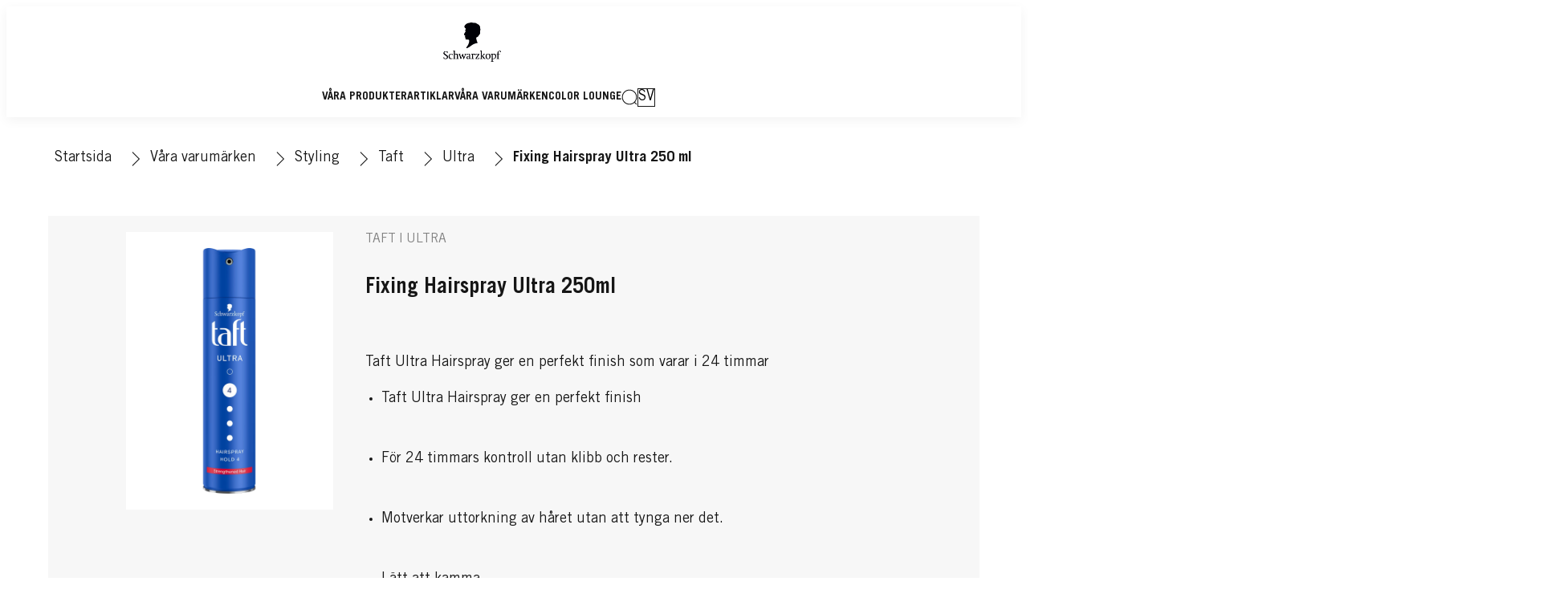

--- FILE ---
content_type: text/css;charset=utf-8
request_url: https://www.schwarzkopf.se/etc.clientlibs/heliux/clientlibs/publish/components/structure/languagenavigation/languagenavpopup/v1/languagenavpopup.lc-b3366f07b5617bebdcee43b5f623faba-lc.min.css
body_size: 1313
content:
heliux-languagenavpopup{--languagenavpopup-border-color: var(--scope-color-main-color, #000);--languagenavpopup-background: var(--scope-color-background, #000);--languagenavpopup-text-color: var(--scope-color-main-color, #fff);--languagenavpopup-icon-color: var(--scope-color-main-color, #fff);--languagenavpopup-text-link: var(--scope-color-main-color, #fff);--languagenavpopup-text-link-active: var(--scope-color-accent1, #000);--languagenavpopup-text-link-hover: var(--scope-color-accent1, #000);--languagenavpopup-outline-color: var(--scope-color-accent1-hover);--languagenavpopup-grid-gap: var(--scope-layout-grid-gutter, 20px);--languagenavpopup-icon-size: 30px}@media(min-width: 0)and (max-width: 639px){heliux-languagenavpopup .modal__base{--modal-grid-area-start: 1;--modal-grid-area-size: 12}}@media(min-width: 640px)and (max-width: 1023px){heliux-languagenavpopup .modal__base{--modal-grid-area-start: 2;--modal-grid-area-size: 10}}@media(min-width: 1024px)and (max-width: 1279px){heliux-languagenavpopup .modal__base{--modal-grid-area-start: var(--languagenavpopup-l-start);--modal-grid-area-size: var(--languagenavpopup-l-size)}}@media(min-width: 1280px){heliux-languagenavpopup .modal__base{--modal-grid-area-start: var(--languagenavpopup-start);--modal-grid-area-size: var(--languagenavpopup-size)}}heliux-languagenavpopup .modal__base .modal__container{margin-block:20px;margin-inline:20px;grid-column:var(--modal-grid-area-start, 1)/span var(--modal-grid-area-size, 12);background-color:var(--scope-color-background);color:var(--languagenavpopup-text-color)}heliux-languagenavpopup .modal__base.modal__base--fullscreen{width:auto}heliux-languagenavpopup .modal__base.modal__base--fullscreen .modal__container{display:flex;grid-column:auto;min-inline-size:100vw;min-block-size:100vh;margin-block:0;margin-inline:0;justify-content:center;align-items:center}heliux-languagenavpopup .modal__base.modal__base--fullscreen .modal__container .modal__closeBtn{position:absolute;inset-inline-end:25px}heliux-languagenavpopup .modal__content{--scope-modal-content-padding: 10px 20px 20px;background:rgba(0,0,0,0)}@media(min-width: 1024px){heliux-languagenavpopup .modal__content{--scope-modal-content-padding: 10px 40px 40px}}heliux-languagenavpopup .modal__content .languagenavpopup__modalHeader{text-align:start;margin-block-end:30px}heliux-languagenavpopup .modal__content .languagenavpopup__sectionHeader{margin-block-end:25px}heliux-languagenavpopup .modal__content .languagenavpopup__countries__item{overflow:hidden;max-inline-size:-moz-fit-content;max-inline-size:fit-content}@media(min-width: 640px){heliux-languagenavpopup .modal__content .languagenavpopup__content{grid-template-columns:8fr 4fr;display:grid}}heliux-languagenavpopup .modal__content .languagenavpopup__content p.cmp-text__paragraph{hyphens:none;max-inline-size:none}@media(min-width: 640px){heliux-languagenavpopup .modal__content .languagenavpopup__content p.cmp-text__paragraph{max-inline-size:-moz-fit-content;max-inline-size:fit-content}}@media(min-width: 0)and (max-width: 639px){heliux-languagenavpopup .modal__content .languagenavpopup__locationWrapper{display:none}}heliux-languagenavpopup .modal__content .languagenavpopup__locationWrapper .languagenavpopup__languages__list{display:none}heliux-languagenavpopup .modal__content .languagenavpopup__locationDropDown{margin-block-end:40px}@media(min-width: 640px){heliux-languagenavpopup .modal__content .languagenavpopup__locationDropDown{display:none}}heliux-languagenavpopup .modal__content .languagenavpopup__locationDropDown .languagenavpopup__languages__list{display:none}heliux-languagenavpopup .modal__content .languagenavpopup__languagesWrapper{display:grid;gap:var(--languagenavpopup-grid-gap);grid-template-columns:1fr}@media(min-width: 640px){heliux-languagenavpopup .modal__content .languagenavpopup__languagesWrapper{grid-template-columns:1fr 3fr}}heliux-languagenavpopup .modal__content .languagenavpopup__languagesWrapper .languagenavpopup__languages__list{display:flex;flex-direction:column}heliux-languagenavpopup .modal__content .languagenavpopup__languagesWrapper heliux-calltoaction{margin-block:35px 0;margin-inline:0}heliux-languagenavpopup .modal__content .languagenavpopup__languagesWrapper__line{position:relative;height:100%;min-inline-size:10px}@media(min-width: 0)and (max-width: 639px){heliux-languagenavpopup .modal__content .languagenavpopup__languagesWrapper__line{display:none}}@media(min-width: 1024px){heliux-languagenavpopup .modal__content .languagenavpopup__languagesWrapper__line{min-inline-size:50px}}heliux-languagenavpopup .modal__content .languagenavpopup__languagesWrapper__line::after{content:"";position:absolute;inset-block:0;inset-inline-start:50%;border-inline-start:1px solid var(--languagenavpopup-border-color)}heliux-languagenavpopup .modal__content .languagenavpopup__languages__item{margin-block-end:10px}@media(min-width: 0)and (max-width: 639px){heliux-languagenavpopup .modal__content .languagenavpopup__languages__item{margin-block-end:20px}}heliux-languagenavpopup .modal__content .languagenavpopup__languages__link{text-decoration:none;color:var(--languagenavpopup-text-link)}heliux-languagenavpopup .modal__content .languagenavpopup__languages__link:hover{color:var(--languagenavpopup-text-link-hover)}heliux-languagenavpopup .modal__content .languagenavpopup__languages__link--active{color:var(--languagenavpopup-text-link-active)}heliux-languagenavpopup .modal__content .languagenavpopup__countries__list{display:grid;grid-template-columns:repeat(var(--languagenavpopup-countries-columns, 1), 1fr);gap:0 var(--languagenavpopup-grid-gap)}heliux-languagenavpopup .modal__content .languagenavpopup__countries__item{cursor:pointer;margin-block-end:10px}@media(min-width: 0)and (max-width: 639px){heliux-languagenavpopup .modal__content .languagenavpopup__countries__item{margin-block:2px;margin-inline:2px;padding-block:10px;padding-inline:0}}heliux-languagenavpopup .modal__content .languagenavpopup__countries__item:hover{color:var(--languagenavpopup-text-link-hover)}heliux-languagenavpopup .modal__content .languagenavpopup__countries__item:focus{color:var(--languagenavpopup-text-link-hover)}heliux-languagenavpopup .modal__content .languagenavpopup__countries__item--active{color:var(--languagenavpopup-text-link-active)}heliux-languagenavpopup .modal__content .languagenavpopup__countries__item--hidden{display:none}heliux-languagenavpopup .modal__content .languagenavpopup__regions__title+.languagenavpopup__countries__list{margin-block-start:20px}heliux-languagenavpopup .modal__content .languagenavpopup__regions__list.languagenavpopup__regionsIncluded{gap:var(--languagenavpopup-grid-gap);grid-auto-columns:auto;display:grid}@media(min-width: 640px)and (max-width: 767px){heliux-languagenavpopup .modal__content .languagenavpopup__regions__list.languagenavpopup__regionsIncluded{grid-auto-flow:inherit;grid-template-columns:1fr}}@media(min-width: 768px)and (max-width: 1023px){heliux-languagenavpopup .modal__content .languagenavpopup__regions__list.languagenavpopup__regionsIncluded{grid-auto-flow:inherit;grid-template-columns:1fr 1fr}}@media(min-width: 1024px){heliux-languagenavpopup .modal__content .languagenavpopup__regions__list.languagenavpopup__regionsIncluded{grid-auto-flow:column;grid-auto-columns:1fr}}heliux-languagenavpopup .languagenavpopup__combobox{position:relative;z-index:2}heliux-languagenavpopup .languagenavpopup__combobox--expanded .languagenavpopup__combobox__dropdown{display:block}heliux-languagenavpopup .languagenavpopup__combobox--expanded .languagenavpopup__combobox__currentCountry heliux-icon{transform:none}heliux-languagenavpopup .languagenavpopup__combobox--expanded .languagenavpopup__combobox__searchInput{color:var(--languagenavpopup-text-color)}heliux-languagenavpopup .languagenavpopup__combobox__currentCountry{width:100%;border:1px solid var(--languagenavpopup-border-color);padding-block:10px;padding-inline:20px 60px;cursor:pointer}heliux-languagenavpopup .languagenavpopup__combobox__currentCountry heliux-icon{--icon-size: 30px;position:absolute;inset-inline-end:15px;inset-block:0;margin-block:auto;margin-inline:auto;transform:rotate(180deg)}heliux-languagenavpopup .languagenavpopup__combobox__currentCountry heliux-icon svg{width:var(--icon-size);height:var(--icon-size)}heliux-languagenavpopup .languagenavpopup__combobox__dropdown{width:100%;box-shadow:0 2px 10px 0 rgba(0,0,0,.2);position:absolute;background-color:var(--languagenavpopup-background);overflow:hidden;padding-block:0;padding-inline:20px;display:none}heliux-languagenavpopup .languagenavpopup__combobox__search{margin-block:10px;margin-inline:0;position:relative}heliux-languagenavpopup .languagenavpopup__combobox__search heliux-icon{--icon-size: 21px;--icon-stroke: var(--languagenavpopup-icon-color);position:absolute;inset-block-start:0;inset-inline-end:0}heliux-languagenavpopup .languagenavpopup__combobox__search heliux-icon g{stroke:var(--icon-color)}heliux-languagenavpopup .languagenavpopup__combobox__searchInput{border:none;border-block-end:1px solid var(--languagenavpopup-border-color);width:100%;padding-block:5px 10px;padding-inline:0;background:rgba(0,0,0,0)}heliux-languagenavpopup .languagenavpopup__combobox__searchInput:hover,heliux-languagenavpopup .languagenavpopup__combobox__searchInput:active,heliux-languagenavpopup .languagenavpopup__combobox__searchInput:focus{outline:none;background:rgba(0,0,0,0)}heliux-languagenavpopup .languagenavpopup__combobox__list{overflow:auto;max-block-size:135px;margin-block-end:20px}

--- FILE ---
content_type: text/css;charset=utf-8
request_url: https://www.schwarzkopf.se/etc.clientlibs/heliux/clientlibs/publish/components/content/text/v1/copytoclipboard.lc-ab7945ba720ff6d9f4aa9c9ca66b3900-lc.min.css
body_size: 209
content:
.heliux-text__copytoclipboard{--text-copytoclipboard-text: var(--scope-color-main-color);--text-copytoclipboard-background: var(--scope-color-background);--text-copytooltip-text: var(--scope-color-background);--text-copytooltip-background: var(--scope-color-accent2, #505050);padding:.3em;line-height:2;border:1px solid var(--text-copytoclipboard-text);background-color:var(--text-copytoclipboard-background);position:relative}.heliux-text__copytoclipboard:hover{background-color:var(--text-copytoclipboard-text);color:var(--text-copytoclipboard-background);cursor:pointer}.heliux-text__copytoclipboard:hover .copyTooltip{visibility:visible;opacity:1}.heliux-text__copytoclipboard .copyTooltip{visibility:hidden;min-inline-size:100px;background-color:var(--text-copytooltip-background);color:var(--text-copytooltip-text);text-align:center;padding-block:5px;padding-inline:0;font-size:14px;position:absolute;z-index:1;inset-block-end:125%;inset-inline-start:50%;transform:translateX(-50%);opacity:0;transition:opacity .3s}.heliux-text__copytoclipboard .copyTooltip::after{content:"";position:absolute;inset-block-start:100%;inset-inline-start:50%;margin-inline-start:-5px;border-width:5px;border-style:solid;border-color:var(--text-copytooltip-background) rgba(0,0,0,0) rgba(0,0,0,0)}